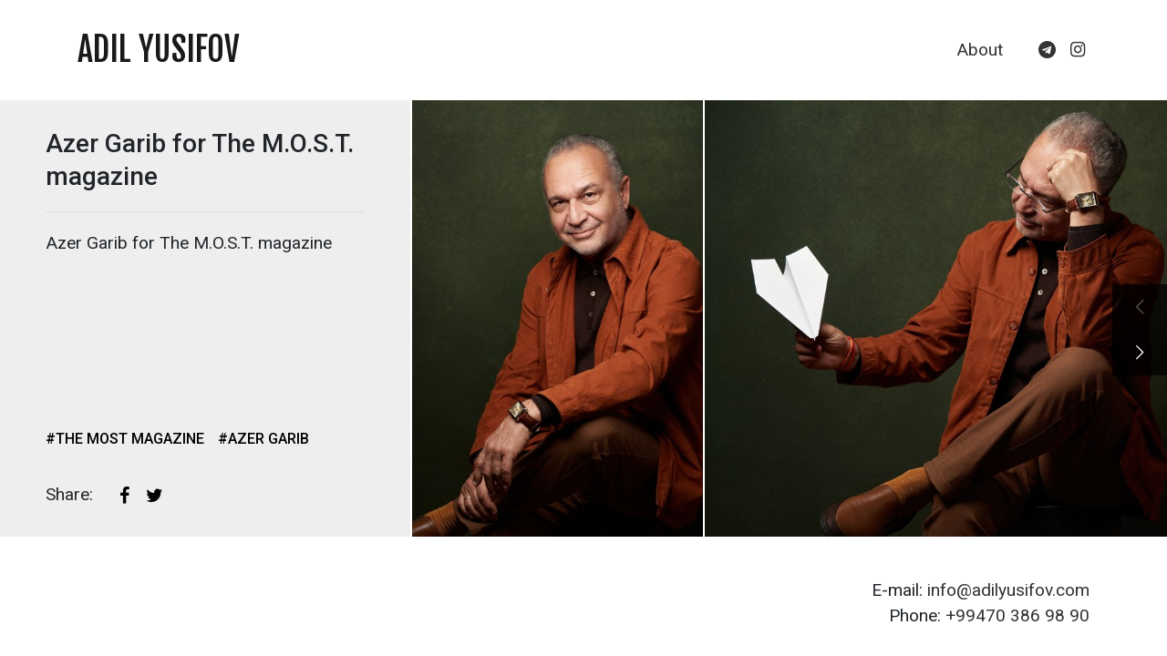

--- FILE ---
content_type: text/html; charset=UTF-8
request_url: https://adilyusifov.com/works/azer-garib-for-the-most-magazine-07112019
body_size: 2852
content:
<!DOCTYPE html>
<html class="" lang="en" prefix="og: http://ogp.me/ns# fb: http://ogp.me/ns/fb#">
<head>
    <meta http-equiv="content-type" content="text/html; charset=utf-8">
    <meta name="viewport" content="width=device-width, initial-scale=1.0">
    <title>Azer Garib for The M.O.S.T. magazine - Adil Yusifov</title>
            <meta name="description" content="Azer Garib for The M.O.S.T. magazine">            <meta name="keywords" content="adil yusifov, photographer, portrait, interior, photojournalism, commercial photography">    
    <link rel="apple-touch-icon" sizes="180x180" href="/assets/favicon/apple-touch-icon.png">
    <link rel="icon" type="image/png" sizes="32x32" href="/assets/favicon/favicon-32x32.png">
    <link rel="icon" type="image/png" sizes="16x16" href="/assets/favicon/favicon-16x16.png">
    <link rel="manifest" href="/assets/favicon/site.webmanifest">
    <link rel="mask-icon" href="/assets/favicon/safari-pinned-tab.svg" color="#000000">
    <link rel="shortcut icon" href="/assets/favicon/favicon.ico">
    <meta name="apple-mobile-web-app-title" content="Adil Yusifov">
    <meta name="application-name" content="Adil Yusifov">
    <meta name="msapplication-TileColor" content="#000000">
    <meta name="msapplication-TileImage" content="/assets/favicon/mstile-144x144.png">
    <meta name="msapplication-config" content="/assets/favicon/browserconfig.xml">
    <meta name="theme-color" content="#ffffff">

    <link rel="preconnect" href="https://fonts.googleapis.com">
    <link rel="preconnect" href="https://fonts.gstatic.com" crossorigin>
    <link href="https://fonts.googleapis.com/css2?family=Fjalla+One&family=Roboto:ital,wght@0,100;0,300;0,400;0,500;0,700;0,900;1,100;1,300;1,400;1,500;1,700;1,900&display=swap" rel="stylesheet">
    
    <link type="text/css" rel="stylesheet" href="/assets/css/main.min.css?v1730895511">

    <link rel="canonical" href="https://adilyusifov.com/works/azer-garib-for-the-most-magazine-07112019">
<meta property="fb:app_id" content="">
<meta property="og:type" content="website">
<meta property="og:title" content="Azer Garib for The M.O.S.T. magazine">
<meta property="og:description" content="Azer Garib for The M.O.S.T. magazine">
<meta property="og:url" content="https://adilyusifov.com/works/azer-garib-for-the-most-magazine-07112019">
<meta property="og:locale" content="en_GB">
<meta property="og:site_name" content="Adil Yusifov">
<meta property="og:image" content="https://adilyusifov.com/media/2020/06/15/azer_garib_for_the_most_magazine_1.jpg">
<meta property="og:image:width" content="1280">
<meta property="og:image:height" content="1920">
<meta name="twitter:card" content="summary_large_image" />
<meta name="twitter:site" content="@Yusifov" />
<meta name="twitter:description" content="Azer Garib for The M.O.S.T. magazine" />
<meta name="twitter:title" content="Azer Garib for The M.O.S.T. magazine" />
<meta name="twitter:image" content="https://adilyusifov.com/media/2020/06/15/azer_garib_for_the_most_magazine_1.jpg" />
<script>var content_ID = "1869"; var share_URL = "https:\/\/adilyusifov.com\/works\/azer-garib-for-the-most-magazine-07112019"; var share_TITLE = "Azer Garib for The M.O.S.T. magazine"; var share_IMG_PATH = "https:\/\/adilyusifov.com\/media\/2020\/06\/15\/azer_garib_for_the_most_magazine_1.jpg"; var share_DESC = "Azer Garib for The M.O.S.T. magazine"; </script>
</head>
<body class="">
<script async src="https://www.googletagmanager.com/gtag/js?id=UA-50736960-1"></script>
<script>
    window.dataLayer = window.dataLayer || [];
    function gtag(){dataLayer.push(arguments);}
    gtag('js', new Date());

    gtag('config', 'UA-50736960-1');
</script>
<script type="text/javascript" >
    (function(m,e,t,r,i,k,a){m[i]=m[i]||function(){(m[i].a=m[i].a||[]).push(arguments)};
        m[i].l=1*new Date();k=e.createElement(t),a=e.getElementsByTagName(t)[0],k.async=1,k.src=r,a.parentNode.insertBefore(k,a)})
    (window, document, "script", "https://mc.yandex.ru/metrika/tag.js", "ym");

    ym(55871230, "init", {
        clickmap:true,
        trackLinks:true,
        accurateTrackBounce:true,
        webvisor:true
    });
</script>
<noscript><div><img src="https://mc.yandex.ru/watch/55871230" style="position:absolute; left:-9999px;" alt="" /></div></noscript>
<header>
    <div class="container">
        <nav class="navbar navbar-expand-lg navbar-light">
            <a class="navbar-brand" href="/">ADIL YUSIFOV</a>
<!--            <button class="navbar-toggler" type="button" data-toggle="collapse" data-target="#navbar">-->
<!--                <span class="navbar-toggler-icon"></span>-->
<!--            </button>-->
            <div class="collapse navbar-collapse" id="navbar">
                <ul class="navbar-nav ml-auto">
                    <li class="nav-item"><a class="nav-link right-space" href="https://adilyusifov.com/about-me"  aria-label="Menu item">About</a></li>
                                    <li class="nav-item"><a class="nav-link " href="http://t.me/yusifovadil" target="_blank" rel="noopener" aria-label="Menu item"><i class="ficon-telegram"></i></a></li>
                    <li class="nav-item"><a class="nav-link " href="https://www.instagram.com/adilyusifov/" target="_blank" rel="noopener" aria-label="Menu item"><i class="ficon-instagram"></i></a></li>
    </ul>            </div>
        </nav>
    </div>
</header>    <main>
        <div class="content-wrapper fixed-height">
    <div class="gallery-wrapper gallery-slider lightgallery">
        <div class="swiper-container">
            <div class="swiper-wrapper">
                <div class="swiper-slide">
                    <div class="pr-det">
                        <div class="pr-det-container">
                            <div class="pr-det-top">
                                <h1>Azer Garib for The M.O.S.T. magazine</h1>
                                <p>Azer Garib for The M.O.S.T. magazine</p>
                            </div>
                            <div class="pr-det-bottom">
                                                                    <ul class="tags">
                                                                                    <li><a href="/tags/the-most-magazine">#the most magazine</a></li>
                                                                                    <li><a href="/tags/azer-garib">#azer garib</a></li>
                                                                            </ul>
                                                                <div class="share-holder">
    <span>Share:</span>
    <a href="javascript:void(0);" onclick="Share.facebook(share_URL, 123456789)" title="Facebook" rel="nofollow" aria-label="Facebook shiring"><i class="ficon-facebook"></i></a>
    <a href="javascript:void(0);" onclick="Share.twitter(share_URL, share_TITLE)" title="Twitter" rel="nofollow" aria-label="Twitter shiring"><i class="ficon-twitter"></i></a>
    </div>                            </div>
                        </div>
                    </div>
                </div>
                                    <div class="swiper-slide">

                        <a href="https://adilyusifov.com/media/2020/06/15/azer_garib_for_the_most_magazine_1.jpg" data-src="https://adilyusifov.com/media/2020/06/15/azer_garib_for_the_most_magazine_1.jpg" class="popup-image"
                           aria-label="Azer Garib for The M.O.S.T. magazine 0">
                            <img src="https://adilyusifov.com/media/2020/06/15/x678/azer_garib_for_the_most_magazine_1.jpg"
                                 alt="Azer Garib for The M.O.S.T. magazine 0">
                        </a>
                    </div>
                                    <div class="swiper-slide">

                        <a href="https://adilyusifov.com/media/2020/06/15/azer_garib_for_the_most_magazine_4.jpg" data-src="https://adilyusifov.com/media/2020/06/15/azer_garib_for_the_most_magazine_4.jpg" class="popup-image"
                           aria-label="Azer Garib for The M.O.S.T. magazine 1">
                            <img src="https://adilyusifov.com/media/2020/06/15/x678/azer_garib_for_the_most_magazine_4.jpg"
                                 alt="Azer Garib for The M.O.S.T. magazine 1">
                        </a>
                    </div>
                                    <div class="swiper-slide">

                        <a href="https://adilyusifov.com/media/2020/06/15/azer_garib_for_the_most_magazine_3.jpg" data-src="https://adilyusifov.com/media/2020/06/15/azer_garib_for_the_most_magazine_3.jpg" class="popup-image"
                           aria-label="Azer Garib for The M.O.S.T. magazine 2">
                            <img src="https://adilyusifov.com/media/2020/06/15/x678/azer_garib_for_the_most_magazine_3.jpg"
                                 alt="Azer Garib for The M.O.S.T. magazine 2">
                        </a>
                    </div>
                                <div class="swiper-slide">
                    <div class="slider-content-nav-wrap">
                        <div class="slider-content-nav">
                            <ul>

                                                                    <li>
                                        <a href="https://adilyusifov.com/works/madalina-diana-ghenea-for-the-most-magazine-11112022">
                                            <i class="ficon-left-open-big"></i>
                                            Prev                                        </a>
                                    </li>
                                
                                                                    <li>
                                        <a href="https://adilyusifov.com/works/martin-kleinmann-for-azeri-observer-28102019">
                                            <i class="ficon-right-open-big"></i>
                                            Next
                                        </a>
                                    </li>
                                                            </ul>
                        </div>
                    </div>
                </div>
                <!-- swiper-slide end-->
            </div>
            <div class="buttons">
                <div class="sw-button swiper-button-prev"><i class="ficon-left-open-big"></i></div>
                <div class="sw-button swiper-button-next"><i class="ficon-right-open-big"></i></div>
            </div>
        </div>
    </div>
</div>    </main>
<footer>
    <div class="container">
        <div class="row">
            <div class="col-md-6">
                <div class="copyright">
<!--                    <span>© --><!--</span>-->
                </div>
            </div>
            <div class="col-md-6">
                <div class="contacts-wrapper">
                    <span>E-mail: <a href="/cdn-cgi/l/email-protection#fe97909891be9f9a9792878b8d97989188d09d9193"><span class="__cf_email__" data-cfemail="620b0c040d2203060b0e1b17110b040d144c010d0f">[email&#160;protected]</span></a></span>
                    <span>Phone: <a href="tel:+994703869890">+99470 386 98 90</a></span>
                </div>
            </div>
        </div>
    </div>
</footer><script data-cfasync="false" src="/cdn-cgi/scripts/5c5dd728/cloudflare-static/email-decode.min.js"></script><script src="/assets/js/jquery.min.js?v1675866528"></script>
<script src="/assets/js/swiper.min.js?v1675866528"></script>
<script src="/assets/js/lightgallery-all.min.js?v1675866528"></script><script src="/assets/js/works.min.js?v1675866528"></script><script src="/assets/js/social_sharing.min.js?v1675866528"></script>
<script defer src="https://static.cloudflareinsights.com/beacon.min.js/vcd15cbe7772f49c399c6a5babf22c1241717689176015" integrity="sha512-ZpsOmlRQV6y907TI0dKBHq9Md29nnaEIPlkf84rnaERnq6zvWvPUqr2ft8M1aS28oN72PdrCzSjY4U6VaAw1EQ==" data-cf-beacon='{"version":"2024.11.0","token":"b20174195dcf4cde9eda9984c6e7aaa1","r":1,"server_timing":{"name":{"cfCacheStatus":true,"cfEdge":true,"cfExtPri":true,"cfL4":true,"cfOrigin":true,"cfSpeedBrain":true},"location_startswith":null}}' crossorigin="anonymous"></script>
</body>
</html>

--- FILE ---
content_type: application/javascript; charset=UTF-8
request_url: https://adilyusifov.com/assets/js/works.min.js?v1675866528
body_size: 340
content:
"use strict";$(document).ready(function(){var c=$(".gallery-slider");if(c.length>0){if(window.innerWidth>992){var b=new Swiper(".gallery-slider .swiper-container",{slidesPerView:"auto",passiveListeners:true,centeredSlides:false,spaceBetween:0,grabCursor:false,freeMode:true,setWrapperSize:true,keyboard:true,mousewheel:{releaseOnEdges:true,sensitivity:1.6},preloadImages:true,updateOnImagesReady:true,navigation:{nextEl:".swiper-button-next",prevEl:".swiper-button-prev"}})}$(window).ready(function(){$(".gallery-slider").css({opacity:1})});$(window).on("resize",function(){if(window.innerWidth<=992){if(b){b.destroy()}}else{if((b!==undefined&&b.destroyed===true)||b===undefined){b=new Swiper(".gallery-slider .swiper-container",{slidesPerView:"auto",passiveListeners:true,centeredSlides:false,spaceBetween:0,grabCursor:false,freeMode:true,setWrapperSize:true,allowTouchMove:false,mousewheel:{releaseOnEdges:true,sensitivity:1.5},preloadImages:true,updateOnImagesReady:true,pagination:{el:".swiper-pagination",type:"fraction"},navigation:{nextEl:".swiper-button-next",prevEl:".swiper-button-prev"}})}else{b.update()}}})}var a=$(".lightgallery");if(a.length>0){a.lightGallery({selector:".lightgallery a.popup-image",cssEasing:"cubic-bezier(0.25, 0, 0.25, 1)",download:false,loop:false,counter:true,share:false,getCaptionFromTitleOrAlt:false})}if($(".grid").length>0){var d=$(".grid").masonry({itemSelector:".grid-item",fitWidth:true,visibleStyle:{transform:"translateY(0)",opacity:1},hiddenStyle:{transform:"translateY(100px)",opacity:0}});var e=d.data("masonry");d.infiniteScroll({path:".pagination_next",append:".grid-item",outlayer:e,status:".page-load-status"})}});

--- FILE ---
content_type: application/javascript; charset=UTF-8
request_url: https://adilyusifov.com/assets/js/social_sharing.min.js?v1675866528
body_size: 100
content:
"use strict";var Share={vkontakte:function(c,e,b,d){var a="https://vkontakte.ru/share.php?";a+="url="+encodeURIComponent(c);a+="&title="+encodeURIComponent(e);a+="&description="+encodeURIComponent(d);a+="&image="+encodeURIComponent(b);a+="&noparse=true";Share.popup(a)},odnoklassniki:function(b,c){var a="https://www.odnoklassniki.ru/dk?st.cmd=addShare&st.s=1";a+="&st.comments="+encodeURIComponent(c);a+="&st._surl="+encodeURIComponent(b);Share.popup(a)},facebook:function(c,e,b,d){var a="https://www.facebook.com/sharer.php";a+="?u="+encodeURIComponent(c);Share.popup(a)},twitter:function(b,c){var a="https://twitter.com/share?";a+="text="+encodeURIComponent(c);a+="&url="+encodeURIComponent(b);a+="&counturl="+encodeURIComponent(b);Share.popup(a)},mailru:function(c,e,b,d){var a="https://connect.mail.ru/share?";a+="url="+encodeURIComponent(c);a+="&title="+encodeURIComponent(e);a+="&description="+encodeURIComponent(d);a+="&imageurl="+encodeURIComponent(b);Share.popup(a)},googleplus:function(b){var a="https://plus.google.com/share?";a+="url="+encodeURIComponent(b);Share.popup(a)},linkedin:function(b,d,c){var a="https://www.linkedin.com/shareArticle?mini=true";a+="&url="+encodeURIComponent(b);a+="&title="+encodeURIComponent(d);a+="&summary="+encodeURIComponent(c);Share.popup(a)},pinterest:function(c,b,d){var a="https://pinterest.com/pin/create/button/?";a+="&url="+encodeURIComponent(c);a+="&media="+encodeURIComponent(b);a+="&description="+encodeURIComponent(d);Share.popup(a)},whatsapp:function(c,b){var a="whatsapp://send?";a+="text="+encodeURIComponent(b+"\n"+c);Share.popup(a)},telegram:function(c,b){var a="tg://msg?";a+="text="+encodeURIComponent(b);Share.popup(a)},popup:function(a){window.open(a,"","toolbar=0,status=0,width=560,height=510")}};